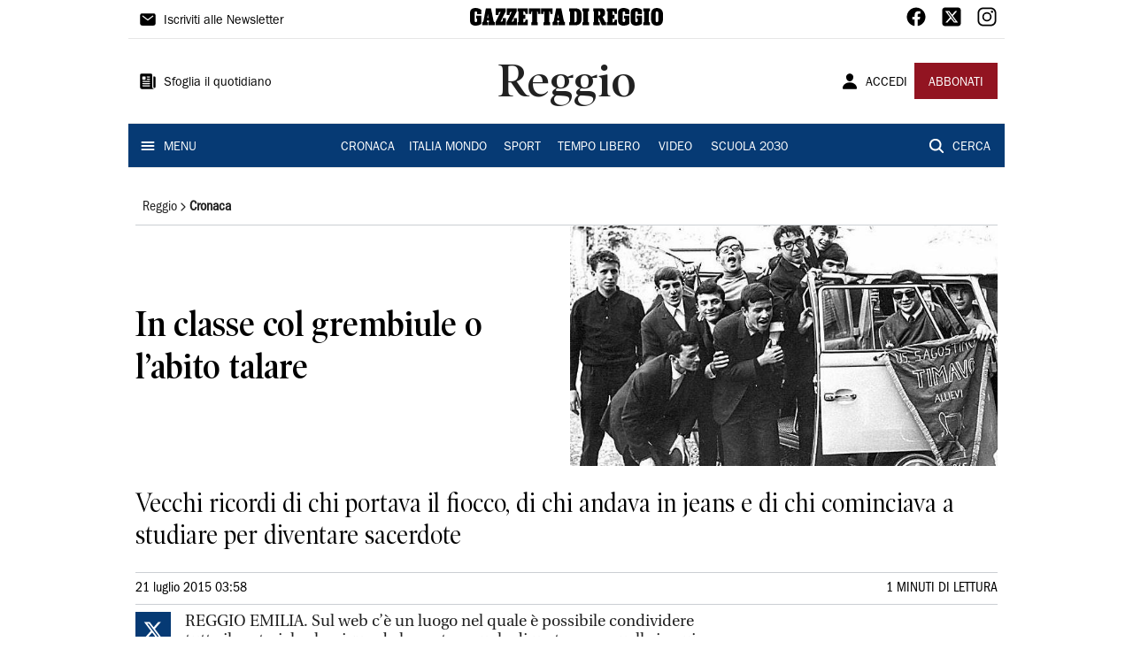

--- FILE ---
content_type: application/javascript; charset=UTF-8
request_url: https://www.gazzettadireggio.it/_next/static/chunks/3500.0f404e128aaf0425.js
body_size: 1661
content:
(self.webpackChunk_N_E=self.webpackChunk_N_E||[]).push([[3500],{98216:function(t,n,r){"use strict";var e=r(28320);n.Z=e.Z},88085:function(t,n,r){"use strict";const e=(0,r(1819).Z)();n.Z=e},61354:function(t,n,r){"use strict";r.d(n,{Z:function(){return v}});var e=r(87462),o=r(63366),u=r(67294),c=r(86010),i=r(49731),f=r(86523),s=r(39707),a=r(96682),p=r(85893);const l=["className","component"];function v(t={}){const{defaultTheme:n,defaultClassName:r="MuiBox-root",generateClassName:v}=t,x=(0,i.ZP)("div",{shouldForwardProp:t=>"theme"!==t&&"sx"!==t&&"as"!==t})(f.Z);return u.forwardRef((function(t,u){const i=(0,a.Z)(n),f=(0,s.Z)(t),{className:b,component:y="div"}=f,d=(0,o.Z)(f,l);return(0,p.jsx)(x,(0,e.Z)({as:y,ref:u,className:(0,c.Z)(b,v?v(r):r),theme:i},d))}))}},1588:function(t,n,r){"use strict";r.d(n,{Z:function(){return o}});var e=r(34867);function o(t,n,r="Mui"){const o={};return n.forEach((n=>{o[n]=(0,e.Z)(t,n,r)})),o}},62705:function(t,n,r){var e=r(55639).Symbol;t.exports=e},29932:function(t){t.exports=function(t,n){for(var r=-1,e=null==t?0:t.length,o=Array(e);++r<e;)o[r]=n(t[r],r,t);return o}},44239:function(t,n,r){var e=r(62705),o=r(89607),u=r(2333),c=e?e.toStringTag:void 0;t.exports=function(t){return null==t?void 0===t?"[object Undefined]":"[object Null]":c&&c in Object(t)?o(t):u(t)}},80531:function(t,n,r){var e=r(62705),o=r(29932),u=r(1469),c=r(33448),i=e?e.prototype:void 0,f=i?i.toString:void 0;t.exports=function t(n){if("string"==typeof n)return n;if(u(n))return o(n,t)+"";if(c(n))return f?f.call(n):"";var r=n+"";return"0"==r&&1/n==-Infinity?"-0":r}},27561:function(t,n,r){var e=r(67990),o=/^\s+/;t.exports=function(t){return t?t.slice(0,e(t)+1).replace(o,""):t}},7518:function(t){t.exports=function(t){return function(n){return t(n)}}},31957:function(t,n,r){var e="object"==typeof r.g&&r.g&&r.g.Object===Object&&r.g;t.exports=e},89607:function(t,n,r){var e=r(62705),o=Object.prototype,u=o.hasOwnProperty,c=o.toString,i=e?e.toStringTag:void 0;t.exports=function(t){var n=u.call(t,i),r=t[i];try{t[i]=void 0;var e=!0}catch(f){}var o=c.call(t);return e&&(n?t[i]=r:delete t[i]),o}},65776:function(t){var n=/^(?:0|[1-9]\d*)$/;t.exports=function(t,r){var e=typeof t;return!!(r=null==r?9007199254740991:r)&&("number"==e||"symbol"!=e&&n.test(t))&&t>-1&&t%1==0&&t<r}},31167:function(t,n,r){t=r.nmd(t);var e=r(31957),o=n&&!n.nodeType&&n,u=o&&t&&!t.nodeType&&t,c=u&&u.exports===o&&e.process,i=function(){try{var t=u&&u.require&&u.require("util").types;return t||c&&c.binding&&c.binding("util")}catch(n){}}();t.exports=i},2333:function(t){var n=Object.prototype.toString;t.exports=function(t){return n.call(t)}},55639:function(t,n,r){var e=r(31957),o="object"==typeof self&&self&&self.Object===Object&&self,u=e||o||Function("return this")();t.exports=u},67990:function(t){var n=/\s/;t.exports=function(t){for(var r=t.length;r--&&n.test(t.charAt(r)););return r}},77813:function(t){t.exports=function(t,n){return t===n||t!==t&&n!==n}},1469:function(t){var n=Array.isArray;t.exports=n},98612:function(t,n,r){var e=r(23560),o=r(41780);t.exports=function(t){return null!=t&&o(t.length)&&!e(t)}},23560:function(t,n,r){var e=r(44239),o=r(13218);t.exports=function(t){if(!o(t))return!1;var n=e(t);return"[object Function]"==n||"[object GeneratorFunction]"==n||"[object AsyncFunction]"==n||"[object Proxy]"==n}},41780:function(t){t.exports=function(t){return"number"==typeof t&&t>-1&&t%1==0&&t<=9007199254740991}},13218:function(t){t.exports=function(t){var n=typeof t;return null!=t&&("object"==n||"function"==n)}},37005:function(t){t.exports=function(t){return null!=t&&"object"==typeof t}},33448:function(t,n,r){var e=r(44239),o=r(37005);t.exports=function(t){return"symbol"==typeof t||o(t)&&"[object Symbol]"==e(t)}},18601:function(t,n,r){var e=r(14841),o=1/0;t.exports=function(t){return t?(t=e(t))===o||t===-1/0?17976931348623157e292*(t<0?-1:1):t===t?t:0:0===t?t:0}},40554:function(t,n,r){var e=r(18601);t.exports=function(t){var n=e(t),r=n%1;return n===n?r?n-r:n:0}},14841:function(t,n,r){var e=r(27561),o=r(13218),u=r(33448),c=/^[-+]0x[0-9a-f]+$/i,i=/^0b[01]+$/i,f=/^0o[0-7]+$/i,s=parseInt;t.exports=function(t){if("number"==typeof t)return t;if(u(t))return NaN;if(o(t)){var n="function"==typeof t.valueOf?t.valueOf():t;t=o(n)?n+"":n}if("string"!=typeof t)return 0===t?t:+t;t=e(t);var r=i.test(t);return r||f.test(t)?s(t.slice(2),r?2:8):c.test(t)?NaN:+t}},79833:function(t,n,r){var e=r(80531);t.exports=function(t){return null==t?"":e(t)}}}]);

--- FILE ---
content_type: application/javascript; charset=UTF-8
request_url: https://www.gazzettadireggio.it/_next/static/chunks/8136-f1f6a1714e3d4cd9.js
body_size: 6452
content:
"use strict";(self.webpackChunk_N_E=self.webpackChunk_N_E||[]).push([[8136],{48136:function(e,t,n){n.r(t),n.d(t,{default:function(){return W}});var r=n(85893),i=n(67294),o=n(33588),a=n(32734),l=n(88085),u=n(91606),s=n(23795);function c(e,t,n){return t in e?Object.defineProperty(e,t,{value:n,enumerable:!0,configurable:!0,writable:!0}):e[t]=n,e}function d(e){for(var t=1;t<arguments.length;t++){var n=null!=arguments[t]?arguments[t]:{},r=Object.keys(n);"function"===typeof Object.getOwnPropertySymbols&&(r=r.concat(Object.getOwnPropertySymbols(n).filter((function(e){return Object.getOwnPropertyDescriptor(n,e).enumerable})))),r.forEach((function(t){c(e,t,n[t])}))}return e}var f=function(e){var t=e.isFirst,n=e.slotType,c=void 0===n?a.Dy.Grid:n,f=e.direction,h=void 0===f?o.Nm.Column:f,p=e.style,m=void 0===p?o.bg.Article:p,v=e.href,y=e.media,b=e.content,g=e.summary,w=(0,u.dD)(),x=(0,i.useMemo)((function(){switch(m){case o.bg.Video:return"secondary.main";case o.bg.VideoMain:return"gray.main";case o.bg.Podcast:case o.bg.Vista:return"white.main";case o.bg.Embed:return"gray.main";default:return"inherit"}}),[m]),j=(0,i.useMemo)((function(){switch(m){case o.bg.Podcast:case o.bg.Vista:return 2;default:return 0}}),[m]),O=(0,i.useMemo)((function(){return m===o.bg.Opinion?1:0}),[m]),F=(0,i.useMemo)((function(){if(w&&!t&&c===a.Dy.Grid)return 2;switch(m){case o.bg.Podcast:case o.bg.Embed:case o.bg.Vista:return.5;case o.bg.Opinion:return 1;default:return 0}}),[m,w,t,c]),k=(0,i.useMemo)((function(){switch(m){case o.bg.Podcast:case o.bg.Video:return 300;default:return"100%"}}),[m]),E=(0,i.useMemo)((function(){return m===o.bg.Embed?"".concat(h,"-reverse"):h}),[h,m]),T=v?{component:s.Z,href:v,target:v.startsWith("https://")?"_blank":"_self"}:{};return h===o.Nm.Row?(0,r.jsxs)(l.Z,d({},T,{backgroundColor:x,borderRadius:j,padding:F,height:k,border:O,borderColor:"gray.main",sx:{textDecoration:"none"},children:[(0,r.jsxs)(l.Z,{spacing:1,direction:o.Nm.Row,flexDirection:E,children:[y,b]}),g]})):(0,r.jsxs)(l.Z,d({},T,{direction:h,spacing:1,backgroundColor:x,borderRadius:j,padding:F,height:k,border:O,borderColor:"gray.main",flexDirection:E,sx:{textDecoration:"none"},children:[y,b,g]}))},h=n(5152),p=n(9008),m=(0,h.default)((function(){return n.e(8500).then(n.bind(n,58500))}),{loadableGenerated:{webpack:function(){return[58500]}},ssr:!1}),v=function(e){var t=e.article,n=(0,i.useState)(""),o=n[0],a=n[1];return(0,i.useEffect)((function(){if(t){var e=(new DOMParser).parseFromString(t.body,"text/html");a(e.documentElement.textContent)}}),[t]),(0,r.jsxs)(r.Fragment,{children:[(0,r.jsx)(p.default,{children:(0,r.jsx)(m,{})}),(0,r.jsx)("div",{dangerouslySetInnerHTML:{__html:o}})]})},y=n(18377),b=n(4205),g=n(88488),w=function(e){var t=e.path,n=(0,i.useRef)(),o=(0,i.useState)(0),a=o[0],l=o[1],u=(0,g.Z)(b.Z.article.embedVideo,{player:"x13rq0",path:btoa("".concat("gazzetta-di-reggio".replaceAll("-","")).concat(t,"/content.json"))}).data;return(0,i.useEffect)((function(){var e=function(){null===window||void 0===window||window.setTimeout((function(){return null===window||void 0===window?void 0:window.focus()}),500)};return null===window||void 0===window||window.addEventListener("blur",e),function(){null===window||void 0===window||window.removeEventListener("blur",e)}}),[]),(0,i.useEffect)((function(){var e=function(){n.current&&l(9*n.current.offsetWidth/16)};return null===window||void 0===window||window.addEventListener("resize",e,!1),function(){null===window||void 0===window||window.removeEventListener("resize",e)}}),[]),(0,i.useEffect)((function(){n.current&&l(9*n.current.offsetWidth/16)}),[n]),(0,r.jsx)(y.Z,{ref:n,sx:{height:"".concat(a,"px"),width:"100%"},children:(0,r.jsx)("iframe",{ref:n,frameBorder:"0",height:"".concat(a,"px"),width:"100%",src:"https://geo.dailymotion.com/player/".concat("x13rq0",".html?video=").concat(null===u||void 0===u?void 0:u.video),allowFullScreen:!0,allow:"autoplay; fullscreen; picture-in-picture; web-share"})})},x=function(e){var t,n=e.media,o=(0,i.useRef)(),a=(0,i.useState)(0),l=a[0],u=a[1];return(0,i.useEffect)((function(){var e=function(){null===window||void 0===window||window.setTimeout((function(){return null===window||void 0===window?void 0:window.focus()}),500)};return null===window||void 0===window||window.addEventListener("blur",e),function(){null===window||void 0===window||window.removeEventListener("blur",e)}}),[]),(0,i.useEffect)((function(){var e=function(){o.current&&u(9*o.current.offsetWidth/16)};return null===window||void 0===window||window.addEventListener("resize",e,!1),function(){null===window||void 0===window||window.removeEventListener("resize",e)}}),[]),(0,i.useEffect)((function(){o.current&&u(9*o.current.offsetWidth/16)}),[o]),(0,r.jsx)(y.Z,{ref:o,sx:{height:"".concat(l,"px"),width:"100%"},children:(0,r.jsx)("iframe",{width:"100%",height:"100%",src:"".concat(null===n||void 0===n||null===(t=n.media)||void 0===t?void 0:t.player),frameBorder:"0",title:"".concat(null===n||void 0===n?void 0:n.title),"aria-hidden":"true"})})},j=n(25675),O=function(e){var t=e.src;return"".concat("https://api-sites-prd.saegroup.abinsula.com","/api/thumb/").concat(t,"/")},F=function(e){var t=e.src,n=e.alt;return(0,r.jsx)(j.default,{loader:O,src:t,width:1280,height:720,layout:"responsive",alt:n,style:{backgroundColor:"#CBCFD3"}})},k=function(e){var t=e.src;return"".concat("https://api-sites-prd.saegroup.abinsula.com","/api/media").concat(t)},E=function(e){var t=e.image,n=e.alt,i=e.priority,o=void 0!==i&&i;return t?(0,r.jsx)(y.Z,{sx:{borderRadius:"50%",width:100,height:100,overflow:"hidden",backgroundColor:"primary.main"},children:(0,r.jsx)(j.default,{loader:k,src:t.path,priority:o,width:200,height:200,objectFit:"cover",layout:"responsive",alt:n,style:{backgroundColor:"#CBCFD3"}})}):null},T=function(e){var t=e.src;return"".concat("https://api-sites-prd.saegroup.abinsula.com","/api/media").concat(t)},D=function(e){var t=e.image,n=e.alt;return t?(0,r.jsx)(j.default,{loader:T,src:t.path,priority:t.priority,width:t.width,height:t.height,layout:"responsive",alt:n,style:{backgroundColor:"#CBCFD3"}}):null},M=n(13311),P=n.n(M),S=n(63105),z=n.n(S),A=n(8804),C=n.n(A),B=n(62723),G=function(e){var t=e.src;return"".concat(t)},Z=function(e){var t=e.src,n=e.alt;return(0,r.jsx)(j.default,{loader:G,src:t,width:640,height:480,layout:"responsive",unoptimized:!0,alt:n,style:{backgroundColor:"#CBCFD3"}})},V=function(e){var t=e.width,n=e.direction,i=e.children;return n===o.Nm.Row?(0,r.jsx)(y.Z,{width:t,children:i}):i},L=function(e){var t=e.width,n=e.article,a=e.size,l=e.style,u=e.direction,s=(0,i.useMemo)((function(){if(n&&a!==o.$u.Small&&l!==o.bg.BreakNews&&((null===n||void 0===n?void 0:n.type)===o.Dy.Article||(null===n||void 0===n?void 0:n.type)===o.Dy.Teaser||(null===n||void 0===n?void 0:n.type)===o.Dy.Queue)){var e=a===o.$u.Full?"taglio_full2":"detail_558",t=P()(n.imgs,(function(t){return t.rel===e&&"headline"===t["atex:objtype"]}));if(t)return{width:t["atex:width"]||1280,height:t["atex:height"]||720,path:(0,B.T1)(t.href),priority:t.priority||!1};var r=C()(z()(n.imgs,(function(t){return t.rel===e&&"detail"===t["atex:objtype"]})));return r?{width:r["atex:width"]||1280,height:r["atex:height"]||720,path:(0,B.T1)(r.href),priority:r.priority||!1}:null}return null}),[n,a,l]),c=(0,i.useMemo)((function(){return!n||a===o.$u.Small||l!==o.bg.Article&&l!==o.bg.VideoMain||(null===n||void 0===n?void 0:n.type)!==o.Dy.Video&&(null===n||void 0===n?void 0:n.type)!==o.Dy.Podcast?null:n.path}),[n,l,a]),d=(0,i.useMemo)((function(){return!n||l!==o.bg.Video&&l!==o.bg.Podcast&&l!==o.bg.Media?null:"".concat("x13rq0","/").concat(btoa("".concat("gazzetta-di-reggio".replaceAll("-","")).concat((0,B.T1)(n.link),"/content.json")))}),[n,l]),f=(0,i.useMemo)((function(){return n&&l===o.bg.Vista?n.thumbnail:null}),[n,l]),h=(0,i.useMemo)((function(){return n&&l===o.bg.Vista?n:null}),[n,l]);return(0,i.useMemo)((function(){return s||d||c||h||f}),[s,d,c,h,f])?s&&l===o.bg.Opinion?(0,r.jsx)(y.Z,{width:t,display:"flex",justifyContent:"center",children:(0,r.jsx)(E,{image:s,alt:(null===n||void 0===n?void 0:n.title)||""})}):s&&l!==o.bg.Opinion?(0,r.jsx)(V,{width:t,direction:u,children:(0,r.jsx)(D,{image:s,alt:(null===n||void 0===n?void 0:n.title)||""})}):c?(0,r.jsx)(V,{width:t,direction:u,children:(0,r.jsx)(w,{path:c})}):d?(0,r.jsx)(V,{width:t,direction:u,children:(0,r.jsx)(F,{src:d,alt:(null===n||void 0===n?void 0:n.title)||""})}):f?(0,r.jsx)(V,{width:t,direction:u,children:(0,r.jsx)(Z,{src:f,alt:(null===n||void 0===n?void 0:n.title)||""})}):h?(0,r.jsx)(V,{width:t,direction:u,children:(0,r.jsx)(x,{media:n})}):null:null},_=n(80520),I=function(e){var t=e.isFirst,n=e.text,a=e.style,l=e.size,s=(0,u.dD)(),c=(0,i.useMemo)((function(){return a===o.bg.Video?"white.main":"black.main"}),[a]),d=(0,i.useMemo)((function(){return s&&t||a===o.bg.Opinion||l===o.$u.Full?"center":"left"}),[l,s,t,a]);return n&&a!==o.bg.BreakNews?(0,r.jsx)(_.Z,{component:"span",sx:{fontWeight:"bold",width:1,marginBlockStart:0,marginBlockEnd:0},variant:"subtitle2",dangerouslySetInnerHTML:{__html:n},align:d,color:c,fontFamily:"PoynterOldstyleDisplay-NarBold"}):null},R=function(e){var t=e.isFirst,n=e.style,a=e.size,l=e.text,s=(0,u.dD)(),c=(0,i.useMemo)((function(){return n===o.bg.Video?"white.main":"secondary.main"}),[n]),d=(0,i.useMemo)((function(){return s&&t||n===o.bg.Opinion||a===o.$u.Full?"center":"left"}),[a,s,t,n]);return l&&n!==o.bg.BreakNews?(0,r.jsx)(_.Z,{component:"span",variant:n===o.bg.VideoMain?"body1":"subtitle1",color:c,align:d,sx:{lineHeight:1.25,"& p":{fontWeight:"bold",marginBlockStart:0,marginBlockEnd:0,lineHeight:1.25}},fontFamily:"PoynterOldstyleDisplay-NarBold",dangerouslySetInnerHTML:{__html:l}}):null},N=function(e){var t=e.isFirst,n=e.text,a=e.size,l=e.style,s=(0,u.dD)(),c=(0,i.useMemo)((function(){return l===o.bg.Video?"white.main":"black.main"}),[l]),d=(0,i.useMemo)((function(){return s&&t||a===o.$u.Full?"center":"left"}),[a,s,t]),f=(0,i.useMemo)((function(){return a===o.$u.Full?"PoynterOldstyleDisplay-SemiBold":"PoynterOldstyleDisplay-NarBold"}),[a]);return n&&a===o.$u.Full?(0,r.jsx)(_.Z,{component:"h3",variant:"h5",dangerouslySetInnerHTML:{__html:n},color:c,align:d,fontFamily:f,sx:{lineHeight:1.2}}):null},$=function(e){var t=e.isFirst,n=e.text,a=e.size,s=e.style,c=(0,u.dD)(),d=(0,i.useMemo)((function(){switch(a){case o.$u.Full:return"h3";case o.$u.Big:return"h4";case o.$u.Medium:return"h6";case o.$u.Small:return"subtitle1";default:return"subtitle2"}}),[a]),f=(0,i.useMemo)((function(){return c&&t||s===o.bg.Opinion||a===o.$u.Full?"center":"left"}),[a,c,t,s]),h=(0,i.useMemo)((function(){switch(s){case o.bg.Video:return"white.main";case o.bg.BreakNews:return"secondary.main";default:return"black.main"}}),[s]),p=(0,i.useMemo)((function(){return a===o.$u.Full?"PoynterOldstyleDisplay-SemiBold":"PoynterOldstyleDisplay-NarBold"}),[a]);return s===o.bg.BreakNews&&n?(0,r.jsxs)(l.Z,{direction:"row",spacing:1,alignItems:"center",children:[(0,r.jsx)(y.Z,{backgroundColor:"secondary.main",width:20,height:20,borderRadius:20}),(0,r.jsx)(_.Z,{width:1,component:"h2",variant:d,align:f,text:(0,r.jsx)("div",{dangerouslySetInnerHTML:{__html:n}}),color:h,fontFamily:p,sx:{lineHeight:1.3}})]}):n?(0,r.jsx)(_.Z,{component:"h2",variant:s===o.bg.VideoMain?"body1":d,align:f,dangerouslySetInnerHTML:{__html:n},color:h,fontFamily:p,sx:{lineHeight:1.2}}):null},H=n(60155),q=function(e){var t=e.size,n=void 0===t?o.$u.Medium:t,c=e.style,d=void 0===c?o.bg.Article:c,f=e.article,h=e.isFirst,p=void 0!==h&&h,m=e.width,v=e.slotType,y=void 0===v?a.Dy.Grid:v,b=e.href,g=(0,u.dD)(),w=(0,i.useMemo)((function(){return g&&y===a.Dy.Grid&&p?1.5:0}),[g,y,p]),x=function(){var e,t;return(0,r.jsxs)(i.Fragment,{children:[(0,r.jsx)(R,{isFirst:p,text:(null===f||void 0===f||null===(e=f.headline)||void 0===e?void 0:e.overtitle)||((null===f||void 0===f?void 0:f.type)===o.Dy.Video||(null===f||void 0===f?void 0:f.type)===o.Dy.Podcast)&&(null===f||void 0===f||null===(t=f.category)||void 0===t?void 0:t.label)||null,size:n,style:d}),(0,r.jsx)($,{isFirst:p,text:(null===f||void 0===f?void 0:f.title)||null,size:n,style:d}),(0,r.jsx)(N,{isFirst:p,text:(null===f||void 0===f?void 0:f.body)||null,size:n,style:d}),(0,r.jsx)(I,{isFirst:p,text:(null===f||void 0===f?void 0:f.author)||null,size:n,style:d}),d===o.bg.Podcast&&(0,r.jsxs)(l.Z,{width:1,direction:"row",spacing:1,backgroundColor:"white.main",flexGrow:1,children:[(0,r.jsx)(H.IqG,{color:"#921421"}),(0,r.jsx)(_.Z,{fontFamily:"PoynterOldstyleDisplay-NarBold",text:"ASCOLTA ORA",variant:"subtitle2",color:"secondary.main"})]})]})};return b?(0,r.jsx)(l.Z,{component:s.Z,href:b,sx:{textDecoration:"none"},width:m,paddingLeft:w,paddingRight:w,spacing:.5,children:(0,r.jsx)(x,{})}):(0,r.jsx)(l.Z,{component:"article",width:m,paddingLeft:w,paddingRight:w,spacing:.5,children:(0,r.jsx)(x,{})})},U=function(e){var t=e.text,n=e.size,a=(0,i.useState)(!1),l=a[0],u=a[1];if((0,i.useEffect)((function(){u(!0)}),[]),t&&l&&n!==o.$u.Small){var s=t.match(/<p(|\s+[^>]*)>(.*?)<\/p\s*>/g);if(s)return s.map((function(e){return(0,r.jsx)("div",{className:"summary",style:{display:"flex",alignItems:"baseline",fontFamily:"Utopia-Regular"},dangerouslySetInnerHTML:{__html:"".concat("<span style='color:#063A74;font-size:18px;'>&#x25D7;</span>").concat(e)}},e)}))}},W=function(e){var t,n,l=e.size,u=void 0===l?o.$u.Medium:l,s=e.direction,c=void 0===s?o.Nm.Column:s,d=e.style,h=void 0===d?o.bg.Article:d,p=e.type,m=void 0===p?a.Dy.Grid:p,y=e.article,b=e.isFirst,g=void 0!==b&&b,w=(0,i.useMemo)((function(){if(y)switch(y.type){case o.Dy.Video:case o.Dy.Podcast:case o.Dy.Article:return y.path;case o.Dy.Teaser:case o.Dy.Vista:return y.link;default:return y.path}}),[y]),x=(0,i.useMemo)((function(){return h===o.bg.Embed?{image:.5,text:.5}:c===o.Nm.Column?{image:1,text:1}:{image:.5,text:.5}}),[c,h]);return h===o.bg.FootData?(0,r.jsx)(v,{article:y}):h!==o.bg.Article&&h!==o.bg.VideoMain&&h!==o.bg.Vista||y.type!==o.Dy.Video?(0,r.jsx)(f,{isFirst:g,slotType:m,direction:c,style:h,href:w||"/",media:(0,r.jsx)(L,{isFirst:g,width:x.image,article:y,style:h,size:u,direction:c,slotType:m}),content:(0,r.jsx)(q,{isFirst:g,article:y,size:u,style:h,direction:c,width:x.text,slotType:m}),summary:(0,r.jsx)(U,{isFirst:g,text:(null===y||void 0===y||null===(t=y.headline)||void 0===t?void 0:t.summary)||null,size:u,style:h})}):(0,r.jsx)(f,{isFirst:g,slotType:m,size:u,direction:c,style:h,media:(0,r.jsx)(L,{isFirst:g,width:x.image,article:y,style:h,size:u,direction:c,slotType:m}),content:(0,r.jsx)(q,{isFirst:g,article:y,size:u,style:h,direction:c,width:x.text,slotType:m,href:w||"/"}),summary:(0,r.jsx)(U,{isFirst:g,text:(null===y||void 0===y||null===(n=y.headline)||void 0===n?void 0:n.summary)||null,size:u,style:h})})}},4205:function(e,t,n){n.d(t,{Z:function(){return F}});var r=n(41106),i=n.n(r),o=n(57557),a=n.n(o),l=n(27361),u=n.n(l),s=n(9669),c=n.n(s)().create({}),d={baseURL:"https://api-sites-prd.saegroup.abinsula.com"},f={article:{basePath:"/api",endpoints:{home:{path:"/articles?newspaper={{newspaper}}&edition={{edition}}&section=",method:"GET",get:null,fallback:null,auth:!0,swr:{revalidateOnFocus:!1}},section:{path:"/articles?newspaper={{newspaper}}&edition={{edition}}&section={{section}}",method:"GET",get:null,fallback:[],auth:!0,swr:{revalidateOnFocus:!1}},article:{path:"/articles/{{newspaper}}/{{path}}",method:"GET",get:null,fallback:[],auth:!0,swr:{revalidateOnFocus:!1}},image:{path:"/image/{{path}}",method:"GET",get:null,fallback:null,auth:!1,swr:{revalidateOnFocus:!1}},preview:{path:"/preview?path={{path}}&contentIdsInEdit={{contentIdsInEdit}}&previewTime={{previewTime}}&artPath={{artPath}}&workspace={{workspace}}&rand={{rand}}",method:"GET",get:null,fallback:null,auth:!1,swr:{revalidateOnFocus:!1}},search:{path:"/search?newspaper={{newspaper}}&q={{q}}&rps={{rps}}&page={{page}}",method:"GET",get:null,fallback:null,auth:!1,swr:{revalidateOnFocus:!1}},auth:{path:"/article/auth/",method:"POST",get:null,fallback:null,auth:!1,swr:{revalidateOnFocus:!1}},embedArticle:{path:"/article/{{newspaper}}/{{path}}",method:"GET",get:null,fallback:null,auth:!1,swr:{revalidateOnFocus:!1,shouldRetryOnError:!1}},embedVideo:{path:"/video_embed/{{player}}/{{path}}/",method:"GET",get:null,fallback:null,auth:!1,swr:{revalidateOnFocus:!1,shouldRetryOnError:!1}},thumb:{path:"/video_poster/{{player}}/{{path}}/",method:"GET",get:null,fallback:null,auth:!1,swr:{revalidateOnFocus:!1}},vista:{path:"/vista-feed",method:"GET",get:null,fallback:null,auth:!1,swr:{revalidateOnFocus:!1}}}},cms:{basePath:"/api",endpoints:{newspaper:{path:"/newspapers?filters[slug][$eq]={{slug}}",method:"GET",get:"data",fallback:null,auth:!0,swr:{revalidateOnFocus:!1},transform:function(e){return e.length>0?e[0].attributes:null}},newspapers:{path:"/newspapers",method:"GET",get:"data",fallback:[],auth:!0,swr:{revalidateOnFocus:!1},transform:function(e){return e.map((function(e){var t=e.id,n=e.attributes;return{id:t,label:n.name,href:n.url}}))}},editions:{path:"/editions?{{query}}",method:"GET",get:"data",fallback:[],auth:!0,swr:{revalidateOnFocus:!1},transform:function(e){return e.map((function(e){var t=e.attributes,n=t.name,r=t.label,i=t.slug,o=t.url,a=t.root,l=t.order;return{id:e.id,name:n,label:r,slug:i,href:o,root:a,order:l}}))}},routes:{path:"/editions?{{query}}",method:"GET",get:"data",fallback:[],auth:!0,swr:{revalidateOnFocus:!1},transform:function(e){return e.length>0?e[0].attributes.menu.data.map((function(e){var t=e.id,n=e.attributes;return{name:n.name,href:n.url,label:n.label,id:t}})):[]}},allRoutes:{path:"/routes?{{query}}",method:"GET",get:"data",fallback:[],auth:!0,swr:{revalidateOnFocus:!1},transform:function(e){return e.map((function(e){var t=e.attributes;return{href:t.url,editions:t.editions.data}}))}},footer:{path:"/footer",method:"GET",get:"data",fallback:null,auth:!0,swr:{revalidateOnFocus:!1},transform:function(e){var t=e.attributes;return{text:null===t||void 0===t?void 0:t.text,rights:null===t||void 0===t?void 0:t.rights}}}}},aste:{basePath:"/api",endpoints:{lots:{path:"/tribunale?{{query}}",method:"GET",get:null,fallback:null,auth:!0,swr:{revalidateOnFocus:!1}}}}};Object.defineProperty(f,"baseURL",{enumerable:!1,get:function(){return d.baseURL},set:function(e){return d.baseURL=e}});var h=f;function p(e,t){(null==t||t>e.length)&&(t=e.length);for(var n=0,r=new Array(t);n<t;n++)r[n]=e[n];return r}function m(e,t,n){return t in e?Object.defineProperty(e,t,{value:n,enumerable:!0,configurable:!0,writable:!0}):e[t]=n,e}function v(e,t){return null!=t&&"undefined"!==typeof Symbol&&t[Symbol.hasInstance]?!!t[Symbol.hasInstance](e):e instanceof t}function y(e){for(var t=1;t<arguments.length;t++){var n=null!=arguments[t]?arguments[t]:{},r=Object.keys(n);"function"===typeof Object.getOwnPropertySymbols&&(r=r.concat(Object.getOwnPropertySymbols(n).filter((function(e){return Object.getOwnPropertyDescriptor(n,e).enumerable})))),r.forEach((function(t){m(e,t,n[t])}))}return e}function b(e,t){if(null==e)return{};var n,r,i=function(e,t){if(null==e)return{};var n,r,i={},o=Object.keys(e);for(r=0;r<o.length;r++)n=o[r],t.indexOf(n)>=0||(i[n]=e[n]);return i}(e,t);if(Object.getOwnPropertySymbols){var o=Object.getOwnPropertySymbols(e);for(r=0;r<o.length;r++)n=o[r],t.indexOf(n)>=0||Object.prototype.propertyIsEnumerable.call(e,n)&&(i[n]=e[n])}return i}function g(e,t){return function(e){if(Array.isArray(e))return e}(e)||function(e,t){var n=null==e?null:"undefined"!==typeof Symbol&&e[Symbol.iterator]||e["@@iterator"];if(null!=n){var r,i,o=[],a=!0,l=!1;try{for(n=n.call(e);!(a=(r=n.next()).done)&&(o.push(r.value),!t||o.length!==t);a=!0);}catch(u){l=!0,i=u}finally{try{a||null==n.return||n.return()}finally{if(l)throw i}}return o}}(e,t)||x(e,t)||function(){throw new TypeError("Invalid attempt to destructure non-iterable instance.\\nIn order to be iterable, non-array objects must have a [Symbol.iterator]() method.")}()}function w(e){return function(e){if(Array.isArray(e))return p(e)}(e)||function(e){if("undefined"!==typeof Symbol&&null!=e[Symbol.iterator]||null!=e["@@iterator"])return Array.from(e)}(e)||x(e)||function(){throw new TypeError("Invalid attempt to spread non-iterable instance.\\nIn order to be iterable, non-array objects must have a [Symbol.iterator]() method.")}()}function x(e,t){if(e){if("string"===typeof e)return p(e,t);var n=Object.prototype.toString.call(e).slice(8,-1);return"Object"===n&&e.constructor&&(n=e.constructor.name),"Map"===n||"Set"===n?Array.from(n):"Arguments"===n||/^(?:Ui|I)nt(?:8|16|32)(?:Clamped)?Array$/.test(n)?p(e,t):void 0}}var j=/\{\{(\S+?)\}\}/g,O=function(e){return function(t){return t[e]}},F=Object.entries(h).reduce((function(e,t){var n=g(t,2),r=n[0],o=n[1],l=o.basePath,s=void 0===l?"":l,d=o.endpoints,f=o.defaults,p=b(o,["basePath","endpoints","defaults"]),x=Object.entries(d).reduce((function(e,t){var n=g(t,2),o=n[0],l=n[1],d=y({},f,l),x=d.basePath,F=void 0===x?s:x,k=d.path,E=void 0===k?"":k,T=d.method,D=void 0===T?"GET":T,M=d.get,P=d.fallback,S=d.transform,z=d.swr,A=d.auth,C=void 0!==A&&A,B=b(d,["basePath","path","method","get","fallback","transform","swr","auth"]),G=g(E.split("?"),2),Z=G[0],V=void 0===Z?"":Z,L=G[1],_=void 0===L?"":L,I=Array.from(V.matchAll(j),O(1)),R=Array.from(_.matchAll(j),O(1)),N=i()(V,{interpolate:j}),$=i()(_,{interpolate:j}),H=w(I).concat(w(R)),q=H.length>0,U=["POST","PUT","PATCH"].includes(D.toUpperCase()),W=function(){for(var e=arguments.length,t=new Array(e),n=0;n<e;n++)t[n]=arguments[n];var r,i,o,l=h.baseURL,s=void 0===l?"":l,f=w(s.split("/")).concat(w(F.split("/").filter(Boolean))).join("/"),m={};if(q&&(r=t[0],i=t[1],C&&(o=r.auth,m.Authorization="Bearer ".concat(o),r=a()(r,"auth"))),!q&&U&&(i=t[0],C&&(o=i.auth,m.Authorization="Bearer ".concat(o),i=a()(i,"auth"))),q||U||C&&(o=t[0].auth,m.Authorization="Bearer ".concat(o)),U&&B.multipart){var b=new FormData;Object.keys(i).forEach((function(e){b.append(e,i[e])})),i=b,m["Content-Type"]="multipart/form-data"}var g=N(r),x=$(r);return c(y({baseURL:f,method:D,data:i,url:g,params:x,headers:m,paramsSerializer:function(){return x}},p,B)).then((function(e){return"undefined"===typeof e.data?P:[M&&function(e){return M?u()(e,M,P):e},v(S,Function)&&function(t){return S(t,e,d)}].filter(Boolean).reduce((function(e,t){return t(e)}),e.data)}))};return W.settings=d,W.paramsKeys=I,W.queryParamsKeys=R,W.pathAndQueryParams=H,W.swrOptions=z,W.getKey=function(e){var t=N(e),n=$(e);return"".concat(r,"::").concat(o,"::").concat(t,"::").concat(n)},y({},e,m({},o,W))}),{});return y({},e,m({},r,x))}),{})},88488:function(e,t,n){var r=n(8100);t.Z=function(e){var t,n=arguments.length>1&&void 0!==arguments[1]?arguments[1]:{},i=arguments.length>2&&void 0!==arguments[2]?arguments[2]:void 0,o=(0,r.ZP)((function(){return e.getKey(n)}),(function(){return e(n)}),i||e.swrOptions),a=o.data,l=o.error;return{error:l,loading:!l&&!a,data:"undefined"===typeof a?null===(t=e.settings)||void 0===t?void 0:t.fallback:a}}}}]);